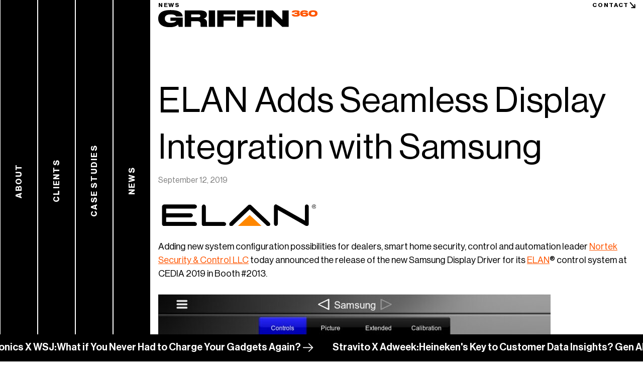

--- FILE ---
content_type: text/html; charset=UTF-8
request_url: https://griffin360.com/clientnews/elan-adds-seamless-display-integration-with-samsung/
body_size: 9652
content:
<!doctype html>
<html lang="en-US" class="frontend-html">
  <head>
  <meta charset="utf-8">
<script type="text/javascript">
/* <![CDATA[ */
var gform;gform||(document.addEventListener("gform_main_scripts_loaded",function(){gform.scriptsLoaded=!0}),document.addEventListener("gform/theme/scripts_loaded",function(){gform.themeScriptsLoaded=!0}),window.addEventListener("DOMContentLoaded",function(){gform.domLoaded=!0}),gform={domLoaded:!1,scriptsLoaded:!1,themeScriptsLoaded:!1,isFormEditor:()=>"function"==typeof InitializeEditor,callIfLoaded:function(o){return!(!gform.domLoaded||!gform.scriptsLoaded||!gform.themeScriptsLoaded&&!gform.isFormEditor()||(gform.isFormEditor()&&console.warn("The use of gform.initializeOnLoaded() is deprecated in the form editor context and will be removed in Gravity Forms 3.1."),o(),0))},initializeOnLoaded:function(o){gform.callIfLoaded(o)||(document.addEventListener("gform_main_scripts_loaded",()=>{gform.scriptsLoaded=!0,gform.callIfLoaded(o)}),document.addEventListener("gform/theme/scripts_loaded",()=>{gform.themeScriptsLoaded=!0,gform.callIfLoaded(o)}),window.addEventListener("DOMContentLoaded",()=>{gform.domLoaded=!0,gform.callIfLoaded(o)}))},hooks:{action:{},filter:{}},addAction:function(o,r,e,t){gform.addHook("action",o,r,e,t)},addFilter:function(o,r,e,t){gform.addHook("filter",o,r,e,t)},doAction:function(o){gform.doHook("action",o,arguments)},applyFilters:function(o){return gform.doHook("filter",o,arguments)},removeAction:function(o,r){gform.removeHook("action",o,r)},removeFilter:function(o,r,e){gform.removeHook("filter",o,r,e)},addHook:function(o,r,e,t,n){null==gform.hooks[o][r]&&(gform.hooks[o][r]=[]);var d=gform.hooks[o][r];null==n&&(n=r+"_"+d.length),gform.hooks[o][r].push({tag:n,callable:e,priority:t=null==t?10:t})},doHook:function(r,o,e){var t;if(e=Array.prototype.slice.call(e,1),null!=gform.hooks[r][o]&&((o=gform.hooks[r][o]).sort(function(o,r){return o.priority-r.priority}),o.forEach(function(o){"function"!=typeof(t=o.callable)&&(t=window[t]),"action"==r?t.apply(null,e):e[0]=t.apply(null,e)})),"filter"==r)return e[0]},removeHook:function(o,r,t,n){var e;null!=gform.hooks[o][r]&&(e=(e=gform.hooks[o][r]).filter(function(o,r,e){return!!(null!=n&&n!=o.tag||null!=t&&t!=o.priority)}),gform.hooks[o][r]=e)}});
/* ]]> */
</script>

  <meta http-equiv="x-ua-compatible" content="ie=edge">
  <meta name="viewport" content="width=device-width, initial-scale=1">
  <link rel="preload" as="image" href="/floating-orb.png" />
  <link rel="preload" as="image" href="/floating-orb.svg" />
  <!--  -->
    <meta name='robots' content='index, follow, max-image-preview:large, max-snippet:-1, max-video-preview:-1' />

	<!-- This site is optimized with the Yoast SEO plugin v26.7 - https://yoast.com/wordpress/plugins/seo/ -->
	<title>ELAN Adds Seamless Display Integration with Samsung - Griffin</title>
	<link rel="canonical" href="https://griffin360.com/clientnews/elan-adds-seamless-display-integration-with-samsung/" />
	<meta property="og:locale" content="en_US" />
	<meta property="og:type" content="article" />
	<meta property="og:title" content="ELAN Adds Seamless Display Integration with Samsung - Griffin" />
	<meta property="og:description" content="Adding new system configuration possibilities for dealers, smart home security, control and automation leader Nortek Security &amp; Control LLC today announced the release of the new Samsung Display Driver for its ELAN® control system at CEDIA 2019 in Booth #2013." />
	<meta property="og:url" content="https://griffin360.com/clientnews/elan-adds-seamless-display-integration-with-samsung/" />
	<meta property="og:site_name" content="Griffin" />
	<meta property="article:published_time" content="2019-09-12T13:38:58+00:00" />
	<meta property="article:modified_time" content="2023-12-19T14:27:28+00:00" />
	<meta property="og:image" content="https://griffin360.com/wp-content/uploads/2023/12/ELAN-9.png" />
	<meta property="og:image:width" content="322" />
	<meta property="og:image:height" content="63" />
	<meta property="og:image:type" content="image/png" />
	<meta name="author" content="Bob Griffin" />
	<meta name="twitter:card" content="summary_large_image" />
	<meta name="twitter:label1" content="Written by" />
	<meta name="twitter:data1" content="Bob Griffin" />
	<meta name="twitter:label2" content="Est. reading time" />
	<meta name="twitter:data2" content="1 minute" />
	<script type="application/ld+json" class="yoast-schema-graph">{"@context":"https://schema.org","@graph":[{"@type":"Article","@id":"https://griffin360.com/clientnews/elan-adds-seamless-display-integration-with-samsung/#article","isPartOf":{"@id":"https://griffin360.com/clientnews/elan-adds-seamless-display-integration-with-samsung/"},"author":{"name":"Bob Griffin","@id":"https://griffin360.com/#/schema/person/b79c5d9b0868c5124291516343cf9e64"},"headline":"ELAN Adds Seamless Display Integration with Samsung","datePublished":"2019-09-12T13:38:58+00:00","dateModified":"2023-12-19T14:27:28+00:00","mainEntityOfPage":{"@id":"https://griffin360.com/clientnews/elan-adds-seamless-display-integration-with-samsung/"},"wordCount":227,"commentCount":0,"publisher":{"@id":"https://griffin360.com/#organization"},"image":{"@id":"https://griffin360.com/clientnews/elan-adds-seamless-display-integration-with-samsung/#primaryimage"},"thumbnailUrl":"https://griffin360.com/wp-content/uploads/2023/12/ELAN-9.png","inLanguage":"en-US"},{"@type":"WebPage","@id":"https://griffin360.com/clientnews/elan-adds-seamless-display-integration-with-samsung/","url":"https://griffin360.com/clientnews/elan-adds-seamless-display-integration-with-samsung/","name":"ELAN Adds Seamless Display Integration with Samsung - Griffin","isPartOf":{"@id":"https://griffin360.com/#website"},"primaryImageOfPage":{"@id":"https://griffin360.com/clientnews/elan-adds-seamless-display-integration-with-samsung/#primaryimage"},"image":{"@id":"https://griffin360.com/clientnews/elan-adds-seamless-display-integration-with-samsung/#primaryimage"},"thumbnailUrl":"https://griffin360.com/wp-content/uploads/2023/12/ELAN-9.png","datePublished":"2019-09-12T13:38:58+00:00","dateModified":"2023-12-19T14:27:28+00:00","breadcrumb":{"@id":"https://griffin360.com/clientnews/elan-adds-seamless-display-integration-with-samsung/#breadcrumb"},"inLanguage":"en-US","potentialAction":[{"@type":"ReadAction","target":["https://griffin360.com/clientnews/elan-adds-seamless-display-integration-with-samsung/"]}]},{"@type":"ImageObject","inLanguage":"en-US","@id":"https://griffin360.com/clientnews/elan-adds-seamless-display-integration-with-samsung/#primaryimage","url":"https://griffin360.com/wp-content/uploads/2023/12/ELAN-9.png","contentUrl":"https://griffin360.com/wp-content/uploads/2023/12/ELAN-9.png","width":322,"height":63},{"@type":"BreadcrumbList","@id":"https://griffin360.com/clientnews/elan-adds-seamless-display-integration-with-samsung/#breadcrumb","itemListElement":[{"@type":"ListItem","position":1,"name":"Home","item":"https://griffin360.com/"},{"@type":"ListItem","position":2,"name":"News","item":"https://griffin360.com/news/"},{"@type":"ListItem","position":3,"name":"ELAN Adds Seamless Display Integration with Samsung"}]},{"@type":"WebSite","@id":"https://griffin360.com/#website","url":"https://griffin360.com/","name":"Griffin 360 - the idea-first, tech only PR agency","description":"The idea-first, tech only PR agency","publisher":{"@id":"https://griffin360.com/#organization"},"potentialAction":[{"@type":"SearchAction","target":{"@type":"EntryPoint","urlTemplate":"https://griffin360.com/search/{search_term_string}"},"query-input":{"@type":"PropertyValueSpecification","valueRequired":true,"valueName":"search_term_string"}}],"inLanguage":"en-US"},{"@type":"Organization","@id":"https://griffin360.com/#organization","name":"Griffin","url":"https://griffin360.com/","logo":{"@type":"ImageObject","inLanguage":"en-US","@id":"https://griffin360.com/#/schema/logo/image/","url":"https://griffin360.com/wp-content/uploads/2024/03/Griffin-Logo-Website.png","contentUrl":"https://griffin360.com/wp-content/uploads/2024/03/Griffin-Logo-Website.png","width":2174,"height":234,"caption":"Griffin"},"image":{"@id":"https://griffin360.com/#/schema/logo/image/"}},{"@type":"Person","@id":"https://griffin360.com/#/schema/person/b79c5d9b0868c5124291516343cf9e64","name":"Bob Griffin","image":{"@type":"ImageObject","inLanguage":"en-US","@id":"https://griffin360.com/#/schema/person/image/","url":"https://secure.gravatar.com/avatar/83fb6ddaaca6f18d6c7c763802d3eb726c80ad1c80e9d1065c44295e6446c8a4?s=96&d=mm&r=g","contentUrl":"https://secure.gravatar.com/avatar/83fb6ddaaca6f18d6c7c763802d3eb726c80ad1c80e9d1065c44295e6446c8a4?s=96&d=mm&r=g","caption":"Bob Griffin"},"url":"https://griffin360.com/clientnews/author/bobgriffin/"}]}</script>
	<!-- / Yoast SEO plugin. -->


<link rel='dns-prefetch' href='//static.addtoany.com' />
<link rel='dns-prefetch' href='//www.googletagmanager.com' />
<link rel='dns-prefetch' href='//unpkg.com' />
<link rel='dns-prefetch' href='//fonts.googleapis.com' />
<style id='wp-img-auto-sizes-contain-inline-css' type='text/css'>
img:is([sizes=auto i],[sizes^="auto," i]){contain-intrinsic-size:3000px 1500px}
/*# sourceURL=wp-img-auto-sizes-contain-inline-css */
</style>
<link rel="stylesheet" href="https://griffin360.com/wp-content/plugins/gravityforms/assets/css/dist/gravity-forms-theme-reset.min.css?ver=2.9.25"><link rel="stylesheet" href="https://griffin360.com/wp-content/plugins/gravityforms/assets/css/dist/gravity-forms-theme-foundation.min.css?ver=2.9.25"><link rel="stylesheet" href="https://griffin360.com/wp-content/plugins/gravityforms/assets/css/dist/gravity-forms-theme-framework.min.css?ver=2.9.25"><link rel="stylesheet" href="https://griffin360.com/wp-content/plugins/gravityforms/assets/css/dist/gravity-forms-orbital-theme.min.css?ver=2.9.25"><link rel="stylesheet" href="https://griffin360.com/wp-content/plugins/add-to-any/addtoany.min.css?ver=1.16"><link rel="stylesheet" href="https://fonts.googleapis.com/css2?family=Montserrat:ital,wght@0,400;0,700;1,400;1,700&amp;display=swap"><link rel="stylesheet" href="https://griffin360.com/wp-content/themes/griffin23/dist/styles/main-e17e6e6f8f.css?ver=1711484091"><meta name="generator" content="Site Kit by Google 1.170.0" /><link rel="icon" href="https://griffin360.com/wp-content/uploads/2024/03/cropped-g360-32x32.png" sizes="32x32">
<link rel="icon" href="https://griffin360.com/wp-content/uploads/2024/03/cropped-g360-192x192.png" sizes="192x192">
<link rel="apple-touch-icon" href="https://griffin360.com/wp-content/uploads/2024/03/cropped-g360-180x180.png">
<meta name="msapplication-TileImage" content="https://griffin360.com/wp-content/uploads/2024/03/cropped-g360-270x270.png">
</head>
  <body class="wp-singular post-template-default single single-post postid-2810 single-format-standard wp-theme-griffin23 frontend-body elan-adds-seamless-display-integration-with-samsung side-menu-active">
    <div id="page" class="frontend">
      <!--[if IE]>
        <div class="alert alert-warning">
          You are using an <strong>outdated</strong> browser. Please <a href="http://browsehappy.com/">upgrade your browser</a> to improve your experience.        </div>
      <![endif]-->
      <div id="header">
  <div class="container frontend">
    <nav id="top-navigation">
      <ul id="menu-top-menu" class="menu"><li class="menu-item menu-about"><a href="https://griffin360.com/about/">About</a></li>
<li class="menu-item menu-clients"><a href="https://griffin360.com/clients/">Clients</a></li>
<li class="menu-item menu-case-studies"><a href="https://griffin360.com/case-studies/">Case Studies</a></li>
<li class="active menu-item menu-news menu-has-active-item"><a href="https://griffin360.com/news/">News</a></li>
<li class="link-arrow menu-item menu-contact"><a href="https://griffin360.com/contact/">Contact</a></li>
</ul>    </nav>

    
    <div id="logo">
      <a href="https://griffin360.com" style="width: 318px;">
              <img src="https://griffin360.com/wp-content/uploads/2024/03/Griffin360-Logo.svg" width="318" height="35" alt="" class="img-fluid">
            </a>
    </div><!-- #logo -->

    <a href="#mobile-navigation" class="menu-toggle" data-bs-toggle="collapse">
      <span class="bars">
        <span></span>
        <span></span>
        <span></span>
      </span>
      <span class="visually-hidden">Toggle navigation</span>
    </a>

    <nav id="mobile-navigation" class="collapse">
      <ul id="menu-top-menu-1" class="menu"><li class="menu-item menu-about"><a href="https://griffin360.com/about/">About</a></li>
<li class="menu-item menu-clients"><a href="https://griffin360.com/clients/">Clients</a></li>
<li class="menu-item menu-case-studies"><a href="https://griffin360.com/case-studies/">Case Studies</a></li>
<li class="active menu-item menu-news menu-has-active-item"><a href="https://griffin360.com/news/">News</a></li>
<li class="link-arrow menu-item menu-contact"><a href="https://griffin360.com/contact/">Contact</a></li>
</ul>    </nav>
  </div>
</div><!-- #header -->

<nav id="side-navigation">
  <ul id="menu-accordion-menu-1" class="menu"><li class="menu-item menu-about"><a href="https://griffin360.com/about/"><span>About</span></a></li>
<li class="menu-item menu-clients"><a href="https://griffin360.com/clients/"><span>Clients</span></a></li>
<li class="menu-item menu-case-studies"><a href="https://griffin360.com/case-studies/"><span>Case Studies</span></a></li>
<li class="active menu-item menu-news menu-has-active-item"><a href="https://griffin360.com/news/"><span>News</span></a></li>
</ul></nav>
<style type="text/css">
  :root {
    --side-menu-items-count: 4;
    --side-menu-item-index: 4;
  }
</style>
      
      <div class="container-wrapper" data-barba="wrapper">
        <main data-barba="container" class="main" data-barba-namespace="fade" data-parent-link="https://griffin360.com/news/">
          <article class="page-section article-detail">
  <div class="container">
    
    <h1 class="article-title">ELAN Adds Seamless Display Integration with Samsung</h1>

    <div class="article-meta">
      <time class="updated" datetime="2019-09-12T13:38:58+00:00">September 12, 2019</time>
    </div>


    <div class="article-content text-wrapper">
      <figure>
<p>                  <img src="https://griffin360.com/wp-content/uploads/2023/12/ELAN-9.png" alt="" width="322" height="63" loading="lazy" decoding="async"></p>
</figure>
<p>Adding new system configuration possibilities for dealers, smart home security, control and automation leader <a href="http://icm-tracking.meltwater.com/link.php?DynEngagement=true&amp;H=I%2BqMhXDuIS2RujNbavWSOKShOr7Ezi73JeGvxlkJ09Qb0kDpZZQFeK884bdZavkLJEJyH%2BpBwHOWAxj2An3A2mS8S3ZzjZ6KRVkJ7UjBCDgeGj0ToVov87FmLKXcgxYB&amp;G=0&amp;R=https%3A%2F%2Fnam01.safelinks.protection.outlook.com%2F%3Furl%3Dhttp%253A%252F%252Ficm-tracking.meltwater.com%252Flink.php%253FDynEngagement%253Dtrue%2526H%253DbtYXC68syxmDVppbhVzFoYHdeMNV9070xvOlf%25252FNdDQ0wXj6aidRhm8VhMIwtihX3aqwHG0tlvCU0XxmSe8Gz1cqpW9pdhzRkl7qcGWusVrRxbq42%25252FzEWs6hzDDgoJDPG%2526G%253D0%2526R%253Dhttp%25253A%25252F%25252Fwww.nortekcontrol.com%25252F%2526I%253D20190520130029.000003802373%252540mail6-114-ussnn1%2526X%253DMHwxMDQ2NzU4OjVjZGVjZWZiZjNkY2U3MmQ4NDY3ODY0OTs%25253D%2526S%253DI83lUgK9oORGXAStEvpwk_NasKWPpEg14rAVHlWsu-0%26data%3D02%257C01%257CTom.McKeon%2540nortekcontrol.com%257Caa830dd10242427313c008d6dd23233d%257C78a76551aeb94992b21e54319653e39f%257C0%257C0%257C636939540320470346%26sdata%3DUMxlQwAcR8V77uU9uwVJI39UGfCDaZ%252Bdzs1iim5E45w%253D%26reserved%3D0&amp;I=20190911173022.00000558263a%40mail6-46-ussnn1&amp;X=MHwxMDQ2NzU4OjVkNzkyOTJiZTllOTY0OGFhYTgxNTUwYjs%3D&amp;S=c3wrSD37mJOS-UogopoSn3vkEdQ1hYaOmF9PJlGsU6U" target="_blank" rel="noopener"><span style="text-decoration:underline">Nortek Security &amp; Control LLC</span></a> today announced the release of the new Samsung Display Driver for its <a href="http://icm-tracking.meltwater.com/link.php?DynEngagement=true&amp;H=I%2BqMhXDuIS2RujNbavWSOKShOr7Ezi73JeGvxlkJ09Qb0kDpZZQFeK884bdZavkLJEJyH%2BpBwHOWAxj2An3A2mS8S3ZzjZ6KRVkJ7UjBCDgeGj0ToVov87FmLKXcgxYB&amp;G=0&amp;R=https%3A%2F%2Fnam01.safelinks.protection.outlook.com%2F%3Furl%3Dhttp%253A%252F%252Ficm-tracking.meltwater.com%252Flink.php%253FDynEngagement%253Dtrue%2526H%253DbtYXC68syxmDVppbhVzFoYHdeMNV9070xvOlf%25252FNdDQ0wXj6aidRhm8VhMIwtihX3aqwHG0tlvCU0XxmSe8Gz1cqpW9pdhzRkl7qcGWusVrRxbq42%25252FzEWs6hzDDgoJDPG%2526G%253D0%2526R%253Dhttp%25253A%25252F%25252Fwww.elanhomesystems.com%25252F%2526I%253D20190520130029.000003802373%252540mail6-114-ussnn1%2526X%253DMHwxMDQ2NzU4OjVjZGVjZWZiZjNkY2U3MmQ4NDY3ODY0OTs%25253D%2526S%253DY-yDeQTIY9eJkvzY9UfdKJNmlobKU3L3gvyhpq6tsDQ%26data%3D02%257C01%257CTom.McKeon%2540nortekcontrol.com%257Caa830dd10242427313c008d6dd23233d%257C78a76551aeb94992b21e54319653e39f%257C0%257C0%257C636939540320480341%26sdata%3DkUwWEGVMqHd8Ch9lBloKTztD0Ev6JQ1TgxI2oMu0xHg%253D%26reserved%3D0&amp;I=20190911173022.00000558263a%40mail6-46-ussnn1&amp;X=MHwxMDQ2NzU4OjVkNzkyOTJiZTllOTY0OGFhYTgxNTUwYjs%3D&amp;S=UZIDMzPBLBgYzkj4NmMEDB5ji8PB3zvGj7M8a1-8Q64" target="_blank" rel="noopener"><span style="text-decoration:underline">ELAN</span></a>® control system at CEDIA 2019 in Booth #2013.</p>
<figure>
<p>                  <img src="https://griffin360.com/wp-content/uploads/2023/12/unnamed-40.jpg" alt="" width="781" height="438" loading="lazy" decoding="async"></p>
</figure>
<p>The new driver allows dealers to easily control Samsung displays via IP, with compatible models including “The Frame,” “The Wall Luxury” and “The Wall Pro.”</p>
<p>According to ELAN Project Manager Larry Cramp, dealers will benefit from the partnership with a more seamless integration experience.</p>
<p>“It’s now possible to easily integrate the ELAN system with Samsung displays over the network, with the added convenience of directly accessing the displays’ internal smart sources,” Cramp said. “Besides the expected power, source, and volume-type controls, dealers will also have direct access to controls like picture modes, calibration, navigation and more.”</p>
<p>“At Samsung, we work to deliver the very best picture quality and sound performance from all of our product lines. This includes offering many different options for consumers to set up and control their Samsung TVs,” said James Mayo, Director of the Custom Install Channel at Samsung Electronics America. “We are excited to partner with ELAN to further provide installers with more options that enhance their projects and exceed their client’s expectations.”</p>
<p>Learn more at CEDIA 2019 in ELAN Booth #2013. To download images, <a href="http://icm-tracking.meltwater.com/link.php?DynEngagement=true&amp;H=I%2BqMhXDuIS2RujNbavWSOKShOr7Ezi73JeGvxlkJ09Qb0kDpZZQFeK884bdZavkLJEJyH%2BpBwHOWAxj2An3A2mS8S3ZzjZ6KRVkJ7UjBCDgeGj0ToVov87FmLKXcgxYB&amp;G=0&amp;R=https%3A%2F%2Fwww.dropbox.com%2Fsh%2Fcjkqxudmgtc3usm%2FAACGYzZCUtaWb9tiebERZAj8a%3Fdl%3D0&amp;I=20190911173022.00000558263a%40mail6-46-ussnn1&amp;X=MHwxMDQ2NzU4OjVkNzkyOTJiZTllOTY0OGFhYTgxNTUwYjs%3D&amp;S=Cs7vZDJntsmhGhkT2vQCJd99FI1BVyWLUQHXv-yNBfg" target="_blank" rel="noopener">click here</a>.</p>
    </div>

    <div class="article-bottom-row">
      
            <div class="article-share">
        <div class="addtoany_shortcode"><div class="a2a_kit a2a_kit_size_32 addtoany_list" data-a2a-url="https://griffin360.com/clientnews/elan-adds-seamless-display-integration-with-samsung/" data-a2a-title="ELAN Adds Seamless Display Integration with Samsung"><a class="a2a_button_facebook" href="https://www.addtoany.com/add_to/facebook?linkurl=https%3A%2F%2Fgriffin360.com%2Fclientnews%2Felan-adds-seamless-display-integration-with-samsung%2F&amp;linkname=ELAN%20Adds%20Seamless%20Display%20Integration%20with%20Samsung" title="Facebook" rel="nofollow noopener" target="_blank"></a><a class="a2a_button_linkedin" href="https://www.addtoany.com/add_to/linkedin?linkurl=https%3A%2F%2Fgriffin360.com%2Fclientnews%2Felan-adds-seamless-display-integration-with-samsung%2F&amp;linkname=ELAN%20Adds%20Seamless%20Display%20Integration%20with%20Samsung" title="LinkedIn" rel="nofollow noopener" target="_blank"></a><a class="a2a_button_twitter" href="https://www.addtoany.com/add_to/twitter?linkurl=https%3A%2F%2Fgriffin360.com%2Fclientnews%2Felan-adds-seamless-display-integration-with-samsung%2F&amp;linkname=ELAN%20Adds%20Seamless%20Display%20Integration%20with%20Samsung" title="Twitter" rel="nofollow noopener" target="_blank"></a></div></div>      </div>
          </div>
  </div>
</article>          <div class="temp-div" data-class="wp-singular post-template-default single single-post postid-2810 single-format-standard wp-theme-griffin23 frontend-body elan-adds-seamless-display-integration-with-samsung side-menu-active"></div>
        </main>
      </div>
      
      <div id="news-carousel">
  <div>
        <div class="item-slide">
      <div>
                <span class="item-title">Ambient Photonics X WSJ:</span>
                        <span class="item-link"><a href="https://www.wsj.com/tech/personal-tech/what-if-you-never-had-to-charge-your-gadgets-again-955ea960"  target="_blank" >What if You Never Had to Charge Your Gadgets Again?</a></span>
              </div>
    </div>
        <div class="item-slide">
      <div>
                <span class="item-title">Stravito X Adweek:</span>
                        <span class="item-link"><a href="https://www.adweek.com/media/heineken-customer-data-insights-gen-ai-chatbot/"  target="_blank" >Heineken's Key to Customer Data Insights? Gen AI Chatbot</a></span>
              </div>
    </div>
        <div class="item-slide">
      <div>
                <span class="item-title">Wiliot  X  Washington Post:</span>
                        <span class="item-link"><a href="https://www.washingtonpost.com/business/2023/10/12/food-fraud-cheese-technology/"  target="_blank" >Stopping knockoff knockwurst and phony fromage</a></span>
              </div>
    </div>
        <div class="item-slide">
      <div>
                <span class="item-title">Hailo X Reuters:</span>
                        <span class="item-link"><a href="https://www.reuters.com/technology/chipmaker-hailo-raises-120-million-riding-ai-boom-2024-04-02/"  target="_blank" >Chipmaker Hailo Raises $120 Million Riding on AI Boom</a></span>
              </div>
    </div>
        <div class="item-slide">
      <div>
                <span class="item-title">Wiliot X WSJ:</span>
                        <span class="item-link"><a href="https://www.wsj.com/articles/computer-technology-ambient-computing-11666992784"  target="_blank" >Why the Future of the Computer Is Everywhere, All the Time</a></span>
              </div>
    </div>
        <div class="item-slide">
      <div>
                <span class="item-title">TrusTrace X Axios:</span>
                        <span class="item-link"><a href="https://www.axios.com/pro/retail-deals/2024/01/17/trustrace-24m-series-b-circularity-capital"  target="_blank" >Exclusive: TrusTrace snags $24M Series B from Circularity Capital</a></span>
              </div>
    </div>
        <div class="item-slide">
      <div>
                <span class="item-title">Ambient Photonics X CNET:</span>
                        <span class="item-link"><a href="https://www.cnet.com/home/energy-and-utilities/who-needs-tv-remote-batteries-i-saw-passive-solar-tech-thats-making-them-obsolete/"  target="_blank" >Who Needs TV Remote Batteries? I Saw 'Passive' Solar Tech That's Making Them Obsolete</a></span>
              </div>
    </div>
        <div class="item-slide">
      <div>
                <span class="item-title">Lumus X Fast Co:</span>
                        <span class="item-link"><a href="https://www.fastcompany.com/90978983/next-big-things-tech-metaverse-augmented-reality-virtual-reality-2023"  target="_blank" >The 5 next big things in metaverse, AR, and VR for 2023</a></span>
              </div>
    </div>
        <div class="item-slide">
      <div>
                <span class="item-title">Signia X WSJ:</span>
                        <span class="item-link"><a href="https://www.wsj.com/podcasts/wsj-the-future-of-everything/hearing-aid-tech-isnt-just-for-listening-anymore/8a547df2-3c20-4809-82f1-1581b3e37f10"  target="_blank" >Hearing Aid Tech Isn’t Just for Listening Anymore</a></span>
              </div>
    </div>
        <div class="item-slide">
      <div>
                <span class="item-title">Widex X Forbes:</span>
                        <span class="item-link"><a href="https://www.forbes.com/sites/stevenaquino/2023/03/03/as-hearing-health-and-technology-converge-two-audiologists-talk-hearing-aids-becoming-computers/?sh=244796fa3bfc"  target="_blank" >As Hearing Health And Technology Converge, Two Audiologists Talk Hearing Aids Becoming Computers</a></span>
              </div>
    </div>
        <div class="item-slide">
      <div>
                <span class="item-title">LG X Reuters:</span>
                        <span class="item-link"><a href="https://www.reuters.com/technology/lg-opens-first-ev-charging-station-factory-us-2024-01-12/"  target="_blank" >LG opens first EV charging station factory in the US</a></span>
              </div>
    </div>
        <div class="item-slide">
      <div>
                <span class="item-title">xMEMS X WSJ:</span>
                        <span class="item-link"><a href="https://www.wsj.com/articles/exotic-new-silicon-based-speakers-are-coming-to-next-generation-earbuds-ee99b76b"  target="_blank" >Exotic New Silicon-Based Speakers Are Coming to Next-Generation Earbuds</a></span>
              </div>
    </div>
        <div class="item-slide">
      <div>
                <span class="item-title">LG X Bloomberg:</span>
                        <span class="item-link"><a href="https://www.bloomberg.com/news/articles/2024-01-12/lg-opens-first-us-ev-charger-factory-to-serve-north-america"  target="_blank" >LG Electronics Opens First US EV Charger Factory in Texas</a></span>
              </div>
    </div>
        <div class="item-slide">
      <div>
                <span class="item-title">xMEMS X Forbes:</span>
                        <span class="item-link"><a href="https://www.forbes.com/sites/johnkoetsier/2023/11/16/speaker-on-a-chip-making-sound-from-ultrasound-with-microchips/?sh=4952c4d31307"  target="_blank" >Speaker On A Chip: Making Sound From Ultrasound With Microchips</a></span>
              </div>
    </div>
        <div class="item-slide">
      <div>
                <span class="item-title">LG X Forbes:</span>
                        <span class="item-link"><a href="https://www.forbes.com/sites/edgarsten/2024/01/12/lg-opens-plant-to-produce-ev-battery-chargers/?sh=55b534972ebb"  target="_blank" >LG Opens Plant To Produce EV Battery Chargers</a></span>
              </div>
    </div>
        <div class="item-slide">
      <div>
                <span class="item-title">HearUSA X Forbes:</span>
                        <span class="item-link"><a href="https://www.forbes.com/sites/gusalexiou/2023/12/21/5-tips-to-ensure-festive-gatherings-include-guests-with-hearing-loss/?sh=50b6af1138ee"  target="_blank" >5 Tips To Ensure Holiday Gatherings Include Guests With Hearing Loss</a></span>
              </div>
    </div>
        <div class="item-slide">
      <div>
                <span class="item-title">Ambient Photonics X Inc.:</span>
                        <span class="item-link"><a href="https://www.inc.com/ben-sherry/how-this-new-technology-could-reduce-your-companys-dependency-on-batteries.html"  target="_blank" >How This New Technology Could Reduce Your Company's Dependency on Batteries</a></span>
              </div>
    </div>
        <div class="item-slide">
      <div>
                <span class="item-title">xMEMS X Wired:</span>
                        <span class="item-link"><a href="https://www.wired.com/story/xmems-headphone-drivers/"  target="_blank" >These Solid-State Drivers Bring the Future of Portable Sound to Your Headphones</a></span>
              </div>
    </div>
        <div class="item-slide">
      <div>
                <span class="item-title">HearUSA X LA Times:</span>
                        <span class="item-link"><a href="https://www.latimes.com/socal/daily-pilot/news/story/2023-12-14/sounds-good-hearing-care-retailer-opens-new-space-in-huntington-beach"  target="_blank" >Sounds good: Hearing care retailer opens new space in Huntington Beach</a></span>
              </div>
    </div>
      </div>
</div>
<script type="speculationrules">
{"prefetch":[{"source":"document","where":{"and":[{"href_matches":"/*"},{"not":{"href_matches":["/wp-*.php","/wp-admin/*","/wp-content/uploads/*","/wp-content/*","/wp-content/plugins/*","/wp-content/themes/griffin23/*","/*\\?(.+)"]}},{"not":{"selector_matches":"a[rel~=\"nofollow\"]"}},{"not":{"selector_matches":".no-prefetch, .no-prefetch a"}}]},"eagerness":"conservative"}]}
</script>
<script src="https://griffin360.com/wp-includes/js/jquery/jquery.min.js?ver=3.7.1"></script><script src="https://griffin360.com/wp-includes/js/jquery/jquery-migrate.min.js?ver=3.4.1"></script><script src="https://griffin360.com/wp-includes/js/dist/dom-ready.min.js?ver=f77871ff7694fffea381"></script><script src="https://griffin360.com/wp-includes/js/dist/hooks.min.js?ver=dd5603f07f9220ed27f1"></script><script src="https://griffin360.com/wp-includes/js/dist/i18n.min.js?ver=c26c3dc7bed366793375"></script><script>
/* <![CDATA[ */
wp.i18n.setLocaleData( { 'text direction\u0004ltr': [ 'ltr' ] } );
//# sourceURL=wp-i18n-js-after
/* ]]> */
</script><script src="https://griffin360.com/wp-includes/js/dist/a11y.min.js?ver=cb460b4676c94bd228ed"></script><script defer='defer' src="https://griffin360.com/wp-content/plugins/gravityforms/js/jquery.json.min.js?ver=2.9.25"></script><script type="text/javascript" id="gform_gravityforms-js-extra">
/* <![CDATA[ */
var gf_global = {"gf_currency_config":{"name":"U.S. Dollar","symbol_left":"$","symbol_right":"","symbol_padding":"","thousand_separator":",","decimal_separator":".","decimals":2,"code":"USD"},"base_url":"https://griffin360.com/wp-content/plugins/gravityforms","number_formats":[],"spinnerUrl":"https://griffin360.com/wp-content/plugins/gravityforms/images/spinner.svg","version_hash":"581e7bdcaf44126770eb0682013f113e","strings":{"newRowAdded":"New row added.","rowRemoved":"Row removed","formSaved":"The form has been saved.  The content contains the link to return and complete the form."}};
var gform_i18n = {"datepicker":{"days":{"monday":"Mo","tuesday":"Tu","wednesday":"We","thursday":"Th","friday":"Fr","saturday":"Sa","sunday":"Su"},"months":{"january":"January","february":"February","march":"March","april":"April","may":"May","june":"June","july":"July","august":"August","september":"September","october":"October","november":"November","december":"December"},"firstDay":1,"iconText":"Select date"}};
var gf_legacy_multi = {"1":""};
var gform_gravityforms = {"strings":{"invalid_file_extension":"This type of file is not allowed. Must be one of the following:","delete_file":"Delete this file","in_progress":"in progress","file_exceeds_limit":"File exceeds size limit","illegal_extension":"This type of file is not allowed.","max_reached":"Maximum number of files reached","unknown_error":"There was a problem while saving the file on the server","currently_uploading":"Please wait for the uploading to complete","cancel":"Cancel","cancel_upload":"Cancel this upload","cancelled":"Cancelled","error":"Error","message":"Message"},"vars":{"images_url":"https://griffin360.com/wp-content/plugins/gravityforms/images"}};
//# sourceURL=gform_gravityforms-js-extra
/* ]]> */
</script>
<script>
/* <![CDATA[ */

//# sourceURL=gform_gravityforms-js-before
/* ]]> */
</script><script defer='defer' src="https://griffin360.com/wp-content/plugins/gravityforms/js/gravityforms.min.js?ver=2.9.25"></script><script defer='defer' src="https://griffin360.com/wp-content/plugins/gravityforms/assets/js/dist/utils.min.js?ver=48a3755090e76a154853db28fc254681"></script><script defer='defer' src="https://griffin360.com/wp-content/plugins/gravityforms/assets/js/dist/vendor-theme.min.js?ver=4f8b3915c1c1e1a6800825abd64b03cb"></script><script type="text/javascript" id="gform_gravityforms_theme-js-extra">
/* <![CDATA[ */
var gform_theme_config = {"common":{"form":{"honeypot":{"version_hash":"581e7bdcaf44126770eb0682013f113e"},"ajax":{"ajaxurl":"https://griffin360.com/wp-admin/admin-ajax.php","ajax_submission_nonce":"236846317a","i18n":{"step_announcement":"Step %1$s of %2$s, %3$s","unknown_error":"There was an unknown error processing your request. Please try again."}}}},"hmr_dev":"","public_path":"https://griffin360.com/wp-content/plugins/gravityforms/assets/js/dist/","config_nonce":"c5e24327df"};
//# sourceURL=gform_gravityforms_theme-js-extra
/* ]]> */
</script>
<script defer='defer' src="https://griffin360.com/wp-content/plugins/gravityforms/assets/js/dist/scripts-theme.min.js?ver=244d9e312b90e462b62b2d9b9d415753"></script><script>
/* <![CDATA[ */
window.a2a_config=window.a2a_config||{};a2a_config.callbacks=[];a2a_config.overlays=[];a2a_config.templates={};
a2a_config.icon_color="transparent,#000000";

//# sourceURL=addtoany-core-js-before
/* ]]> */
</script><script defer src="https://static.addtoany.com/menu/page.js"></script><script defer src="https://griffin360.com/wp-content/plugins/add-to-any/addtoany.min.js?ver=1.1"></script>
<!-- Google tag (gtag.js) snippet added by Site Kit -->
<!-- Google Analytics snippet added by Site Kit -->
<script src="https://www.googletagmanager.com/gtag/js?id=GT-57ZSBHW8" async></script><script>
/* <![CDATA[ */
window.dataLayer = window.dataLayer || [];function gtag(){dataLayer.push(arguments);}
gtag("set","linker",{"domains":["griffin360.com"]});
gtag("js", new Date());
gtag("set", "developer_id.dZTNiMT", true);
gtag("config", "GT-57ZSBHW8");
//# sourceURL=google_gtagjs-js-after
/* ]]> */
</script><script src="https://griffin360.com/wp-content/themes/griffin23/bootstrap.js?ver=1710940892"></script><script type="text/javascript" id="sage/js-js-extra">
/* <![CDATA[ */
var js_vars = {"ajaxurl":"https://griffin360.com/wp-admin/admin-ajax.php","theme_url":"https://griffin360.com/wp-content/themes/griffin23"};
//# sourceURL=sage%2Fjs-js-extra
/* ]]> */
</script>
<script src="https://griffin360.com/wp-content/themes/griffin23/dist/scripts/main-fd5bb8625c.js?ver=1711484089"></script><script src="https://unpkg.com/@barba/core?ver=6.9"></script>    </div><!-- #page -->

    
          <!-- particles.js container -->
<div id="particles-js"></div>

<!-- particles.js lib - https://github.com/VincentGarreau/particles.js -->
<script src="https://cdn.jsdelivr.net/particles.js/2.0.0/particles.min.js"></script>    
        <style type="text/css">
      /* ---- reset ---- */
#particles-js canvas{ display: block; vertical-align: bottom; }

/* ---- particles.js container ---- */
#particles-js{ position:fixed; top: 0; left: 0; width: 100%; height: 100%; background-color: #ffffff; background-image: url(""); background-repeat: no-repeat; background-size: cover; background-position: 50% 50%; }    </style>
    
        <script type="text/javascript">
      particlesJS("particles-js", {"particles":{"number":{"value":2,"density":{"enable":false,"value_area":3235.5053306923182}},"color":{"value":"#ff5500"},"shape":{"type":"image","stroke":{"width":0,"color":"#000000"},"polygon":{"nb_sides":12},"image":{"src":"https://griffin360.com/floating-orb.png","width":90,"height":90}},"opacity":{"value":1,"random":false,"anim":{"enable":false,"speed":1,"opacity_min":0.1,"sync":false}},"size":{"value":100,"random":false,"anim":{"enable":false,"speed":40,"size_min":0.1,"sync":false}},"line_linked":{"enable":true,"distance":150,"color":"#ffffff","opacity":0.4,"width":1},"move":{"enable":true,"speed":10,"direction":"none","random":false,"straight":false,"out_mode":"out","bounce":false,"attract":{"enable":false,"rotateX":600,"rotateY":1200}}},"interactivity":{"detect_on":"canvas","events":{"onhover":{"enable":false,"mode":"repulse"},"onclick":{"enable":false,"mode":"push"},"resize":true},"modes":{"grab":{"distance":400,"line_linked":{"opacity":1}},"bubble":{"distance":400,"size":40,"duration":2,"opacity":8,"speed":3},"repulse":{"distance":200,"duration":0.4},"push":{"particles_nb":4},"remove":{"particles_nb":2}}},"retina_detect":true});    </script>
      </body>
</html>
